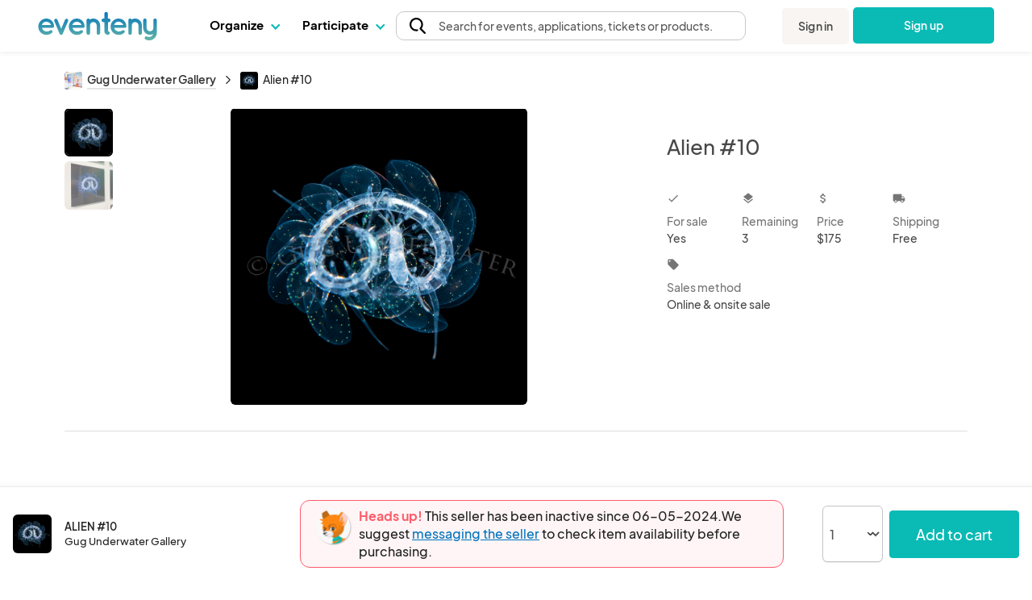

--- FILE ---
content_type: application/javascript
request_url: https://www.eventeny.com/js/aws-place-autocomplete.js
body_size: 8331
content:
isoToCountryName = {
  "AFG": "Afghanistan",
  "ALB": "Albania",
  "DZA": "Algeria",
  "AND": "Andorra",
  "AGO": "Angola",
  "ATG": "Antigua and Barbuda",
  "ARG": "Argentina",
  "ARM": "Armenia",
  "AUS": "Australia",
  "AUT": "Austria",
  "AZE": "Azerbaijan",
  "BHS": "Bahamas",
  "BHR": "Bahrain",
  "BGD": "Bangladesh",
  "BRB": "Barbados",
  "BLR": "Belarus",
  "BEL": "Belgium",
  "BLZ": "Belize",
  "BEN": "Benin",
  "BTN": "Bhutan",
  "BOL": "Bolivia",
  "BIH": "Bosnia and Herzegovina",
  "BWA": "Botswana",
  "BRA": "Brazil",
  "BRN": "Brunei",
  "BGR": "Bulgaria",
  "BFA": "Burkina Faso",
  "BDI": "Burundi",
  "CPV": "Cabo Verde",
  "KHM": "Cambodia",
  "CMR": "Cameroon",
  "CAN": "Canada",
  "CAF": "Central African Republic",
  "TCD": "Chad",
  "CHL": "Chile",
  "CHN": "China",
  "COL": "Colombia",
  "COM": "Comoros",
  "COG": "Congo",
  "CRI": "Costa Rica",
  "HRV": "Croatia",
  "CUB": "Cuba",
  "CYP": "Cyprus",
  "CZE": "Czechia",
  "DNK": "Denmark",
  "DJI": "Djibouti",
  "DMA": "Dominica",
  "DOM": "Dominican Republic",
  "ECU": "Ecuador",
  "EGY": "Egypt",
  "SLV": "El Salvador",
  "GNQ": "Equatorial Guinea",
  "ERI": "Eritrea",
  "EST": "Estonia",
  "SWZ": "Eswatini",
  "ETH": "Ethiopia",
  "FJI": "Fiji",
  "FIN": "Finland",
  "FRA": "France",
  "GAB": "Gabon",
  "GMB": "Gambia",
  "GEO": "Georgia",
  "DEU": "Germany",
  "GHA": "Ghana",
  "GRC": "Greece",
  "GRD": "Grenada",
  "GTM": "Guatemala",
  "GIN": "Guinea",
  "GNB": "Guinea-Bissau",
  "GUY": "Guyana",
  "HTI": "Haiti",
  "HND": "Honduras",
  "HUN": "Hungary",
  "ISL": "Iceland",
  "IND": "India",
  "IDN": "Indonesia",
  "IRN": "Iran",
  "IRQ": "Iraq",
  "IRL": "Ireland",
  "ISR": "Israel",
  "ITA": "Italy",
  "JAM": "Jamaica",
  "JPN": "Japan",
  "JOR": "Jordan",
  "KAZ": "Kazakhstan",
  "KEN": "Kenya",
  "KIR": "Kiribati",
  "PRK": "North Korea",
  "KOR": "South Korea",
  "KWT": "Kuwait",
  "KGZ": "Kyrgyzstan",
  "LAO": "Laos",
  "LVA": "Latvia",
  "LBN": "Lebanon",
  "LSO": "Lesotho",
  "LBR": "Liberia",
  "LBY": "Libya",
  "LIE": "Liechtenstein",
  "LTU": "Lithuania",
  "LUX": "Luxembourg",
  "MDG": "Madagascar",
  "MWI": "Malawi",
  "MYS": "Malaysia",
  "MDV": "Maldives",
  "MLI": "Mali",
  "MLT": "Malta",
  "MHL": "Marshall Islands",
  "MRT": "Mauritania",
  "MUS": "Mauritius",
  "MEX": "Mexico",
  "FSM": "Micronesia",
  "MDA": "Moldova",
  "MCO": "Monaco",
  "MNG": "Mongolia",
  "MNE": "Montenegro",
  "MAR": "Morocco",
  "MOZ": "Mozambique",
  "MMR": "Myanmar",
  "NAM": "Namibia",
  "NRU": "Nauru",
  "NPL": "Nepal",
  "NLD": "Netherlands",
  "NZL": "New Zealand",
  "NIC": "Nicaragua",
  "NER": "Niger",
  "NGA": "Nigeria",
  "MKD": "North Macedonia",
  "NOR": "Norway",
  "OMN": "Oman",
  "PAK": "Pakistan",
  "PLW": "Palau",
  "PSE": "Palestine, State of",
  "PAN": "Panama",
  "PNG": "Papua New Guinea",
  "PRY": "Paraguay",
  "PER": "Peru",
  "PHL": "Philippines",
  "POL": "Poland",
  "PRT": "Portugal",
  "QAT": "Qatar",
  "ROU": "Romania",
  "RUS": "Russia",
  "RWA": "Rwanda",
  "KNA": "Saint Kitts and Nevis",
  "LCA": "Saint Lucia",
  "VCT": "Saint Vincent and the Grenadines",
  "WSM": "Samoa",
  "SMR": "San Marino",
  "STP": "Sao Tome and Principe",
  "SAU": "Saudi Arabia",
  "SEN": "Senegal",
  "SRB": "Serbia",
  "SYC": "Seychelles",
  "SLE": "Sierra Leone",
  "SGP": "Singapore",
  "SVK": "Slovakia",
  "SVN": "Slovenia",
  "SLB": "Solomon Islands",
  "SOM": "Somalia",
  "ZAF": "South Africa",
  "SSD": "South Sudan",
  "ESP": "Spain",
  "LKA": "Sri Lanka",
  "SDN": "Sudan",
  "SUR": "Suriname",
  "SWE": "Sweden",
  "CHE": "Switzerland",
  "SYR": "Syria",
  "TWN": "Taiwan",
  "TJK": "Tajikistan",
  "TZA": "Tanzania",
  "THA": "Thailand",
  "TLS": "Timor-Leste",
  "TGO": "Togo",
  "TON": "Tonga",
  "TTO": "Trinidad and Tobago",
  "TUN": "Tunisia",
  "TUR": "Turkey",
  "TKM": "Turkmenistan",
  "TUV": "Tuvalu",
  "UGA": "Uganda",
  "UKR": "Ukraine",
  "ARE": "United Arab Emirates",
  "GBR": "United Kingdom",
  "USA": "United States",
  "URY": "Uruguay",
  "UZB": "Uzbekistan",
  "VUT": "Vanuatu",
  "VEN": "Venezuela",
  "VNM": "Vietnam",
  "YEM": "Yemen",
  "ZMB": "Zambia",
  "ZWE": "Zimbabwe"
}

debounceTimers = {};

$(document).ready(function () {

    $(document).on('input', '.place-autocomplete', function () {
        const input = $(this);
        const inputId = input.attr('id');
        const suggestions = $(`#${inputId}-suggestions`);
    
        clearTimeout(debounceTimers[inputId]);
    
        // Mark search as in progress
        searchInProgress[inputId] = true;


        debounceTimers[inputId] = setTimeout(() => {
            const query = input.val().trim();
            suggestions.addClass('hide').empty();
    
            if (query.length < 4) {
                searchInProgress[inputId] = false;
                return;
            }
    
            // Look for a corresponding select country with autocomplete-country class
            const countrySelect = $(`.${inputId}-country`);
            let country = '';
            if (countrySelect.length) {
                country = countrySelect.val()?.trim() || '';
            }
            if (country == "" && input.data('country_filter')) {
                // If no select found, check for data attribute
                country = input.data('country_filter').trim() || '';
            }

            const params = new FormData();
            params.append('post_type', 'aws_address_autocomplete');
            params.append('text', query);
            params.append('country', country);
    
            fetch('/funcs/aws/aws-address-autocomplete.php', {
                method: 'POST',
                body: params
            })
            .then(res => res.json())
            .then(res => {

                searchInProgress[inputId] = false;
    
                if (res.suggestions && res.suggestions.length > 0) {
                    renderSuggestions(input, suggestions, res.suggestions);
                    suggestions.removeClass('hide');
                }
            })
            .catch(() => {
                searchInProgress[inputId] = false;
                suggestions.empty().addClass('hide');
            });
    
        }, 500);
    });

    // Close suggestions when clicking outside
    $(document).on('click', function (e) {
        const target = $(e.target);
        const isInput = target.closest('.place-autocomplete').length > 0;
        const isSuggestion = target.closest('.autocomplete-suggestions').length > 0;
        if (!isInput && !isSuggestion) {
            $('.autocomplete-suggestions').empty().addClass('hide');
        }
    });
});

function stopSearchDebounce(inputId){
    clearTimeout(debounceTimers[inputId]);
}

searchInProgress = {};
function fetchSuggestionsImmediately(inputId, queryOverride = null) {
    
    const input = $(`#${inputId}`);
    const query = (queryOverride || input.val() || '').trim();
    if (query.length < 4) return;

    const country = $(`.${inputId}-country`).val()?.trim() || '';
    const params = new FormData();
    params.append('post_type', 'aws_address_autocomplete');
    params.append('text', query);
    params.append('country', country);

    //stop existing debounce
    stopSearchDebounce(inputId);
    searchInProgress[inputId] = true;

    return fetch('/funcs/aws/aws-address-autocomplete.php', {
        method: 'POST',
        body: params
    })
        .then(res => res.json())
        .then(res => {
            searchInProgress[inputId] = false;

            if (res.suggestions && res.suggestions.length > 0) {
                const place = res.suggestions[0];
                const { Country, Municipality, Region, PostalCode, AddressNumber, Street, StreetName, Label } = place;

                let streetAddress = '';
                if (AddressNumber && Street) {
                    streetAddress = `${AddressNumber} ${Street}`;
                } else if (Street) {
                    streetAddress = Street;
                } else if (StreetName) {
                    streetAddress = StreetName;
                } else if (Label) {
                    const labelParts = Label.split(',');
                    const city = Municipality || '';
                    if (city) {
                        const cityIndex = labelParts.findIndex(part => part.trim() === city.trim());
                        streetAddress = cityIndex > 0
                            ? labelParts.slice(0, cityIndex).join(',').trim()
                            : labelParts[0].trim();
                    } else {
                        streetAddress = Label;
                    }
                }
                const payload = {
                    aws_id: place.PlaceId || '',
                    google_id: '',
                    street: streetAddress,
                    street2: '',
                    city: Municipality || '',
                    state: Region || '',
                    zip: PostalCode || '',
                    country: Country && isoToCountryName[Country] ? isoToCountryName[Country] : (Country || ''),
                    lat: place.Geometry?.Point?.[1] || '',
                    lng: place.Geometry?.Point?.[0] || '',
                    label: Label || '',
                    place_name: StreetName || (AddressNumber && Street ? `${AddressNumber} ${Street}` : ''),
                    place: Label || '',
                    status: 'verified',
                };

                // Save payload
                window.inputAddressAutocompletePayloads[`${inputId}AddressAutocompletePayload`] = payload;

                // Update the input fields
                updateAddressInput(inputId, payload);
                return true;
            }

            return false;
        })
        .catch(() => {
            searchInProgress[inputId] = false;
            return false;
        });
    }

    function isSearchInProgress(inputId) {
        return !!searchInProgress[inputId];
    }

    // Store payloads per input by input id
    window.inputAddressAutocompletePayloads = {};


    function renderSuggestions(input, suggestions, itemsWithPlace) {
        suggestions.empty();

        const updateInputOnClick = (() => {
            const d = suggestions.data('update_input_on_click');
            if (typeof d === 'undefined') return false; // <-- default disabled
            const s = String(d).toLowerCase();
            return (s === 'true' || s === '1' || s === 'yes' || s === 'on');
        })();

        //How to display the suggestions
        let display_filter = suggestions.data('display_filter') || 'all';

        if(display_filter != 'all'){
            itemsWithPlace = updateSuggestionsDisplay(itemsWithPlace, display_filter);
        }

        const inputId = input.attr('id');
        const getCountryName = (code) => (code && isoToCountryName[code]) ? isoToCountryName[code] : (code || '');
        const getWhereText = (place) => {
            const city    = place.Municipality || '';
            const state   = place.Region || '';
            const country = getCountryName(place.Country);
    
            if (display_filter === 'city') {
            let t = city; if (state) t += t ? `, ${state}` : state; if (country) t += t ? `, ${country}` : country;
            return t || (place.Label || '');
            } else if (display_filter === 'state') {
            let t = state; if (country) t += t ? `, ${country}` : country;
            return t || (place.Label || '');
            } else if (display_filter === 'country') {
            return country || (place.Label || '');
            }
            const stateCode = (typeof getStateCode === 'function') ? getStateCode(state) : state;
            return city ? (stateCode ? `${city}, ${stateCode}` : city) : (state || country || place.Label || '');
        };

        itemsWithPlace.forEach((place) => {
            let label = place.Label || '';
            if (label.trim() !== '') {
                const point = place.Geometry?.Point || [];
                const aws_id = place.PlaceId || '';

                let div = $('<div class="suggestion-item"></div>');
                if (display_filter === 'city') {
                    // Show city, state, country
                    const city = place.Municipality || '';
                    const state = place.Region || '';
                    const country = place.Country && isoToCountryName[place.Country] ? isoToCountryName[place.Country] : (place.Country || '');
                    let text = city;
                    if (state) text += text ? `, ${state}` : state;
                    if (country) text += text ? `, ${country}` : country;
                    div.text(text || label);
                } else if (display_filter === 'state') {
                    // Show state, country
                    const state = place.Region || '';
                    const country = place.Country && isoToCountryName[place.Country] ? isoToCountryName[place.Country] : (place.Country || '');
                    let text = state;
                    if (country) text += text ? `, ${country}` : country;
                    div.text(text || label);
                } else if (display_filter === 'country') {
                    // Show only country
                    if (place.Country && isoToCountryName[place.Country]) {
                        div.text(isoToCountryName[place.Country]);
                    } else if (place.Country) {
                        div.text(place.Country);
                    } else {
                        div.text(label);
                    }
                } else {
                    div.text(label);
                }

                if (point.length === 2) {
                    const [lng, lat] = point;
                    div.attr('data-lat', lat).attr('data-lng', lng);
                }

                if (aws_id) {
                    div.attr('data-place-id', aws_id);
                }

                div.on('click', function () {
                    suggestions.empty().addClass('hide');
                    const inputId = input.attr('id');

                     if (place) {
                        const { Country, Municipality, Region, PostalCode, AddressNumber, Street, StreetName, Label } = place;

                        let countryName = Country && isoToCountryName[Country] ? isoToCountryName[Country] : "";

                        let city = Municipality || "";

                        let state = Region || "";

                        let zip = PostalCode || "";

                        // check if AddressNumber and Street are both present
                        if (AddressNumber && Street) {
                            streetAddress = `${AddressNumber} ${Street}`;
                        }
                        // check if only StreetName is present
                        else if (Street) {
                            streetAddress = Street;
                        }
                        else if (StreetName) {
                            streetAddress = StreetName;
                        }
                        // check if only StreetName is present
                        else if (!Street && Label) {
                            const labelParts = Label.split(',');

                            // check if Municipality is present in the label
                            if (labelParts.length > 0) {
                                // find the index of the city in the label parts
                                if (city != "") {
                          
                                    const cityIndex = labelParts.findIndex(part => part.trim() === city.trim());

                                    if (cityIndex > 0) {
                                        // if city is found, use everything before it as street
                                        streetAddress = labelParts.slice(0, cityIndex).join(',').trim();
                                    } else {
                                        // if city is not found, use the first part as street
                                        streetAddress = labelParts[0].trim();
                                    }
                                }else{
                                    streetAddress = Label;
                                }
                            }
                        }

                        // Save the payload for this input id
                        window.inputAddressAutocompletePayloads[`${inputId}AddressAutocompletePayload`] = {
                            aws_id: place.PlaceId || '',
                            google_id: "",
                            street: streetAddress,
                            street2:  '',
                            city: city || '',
                            state: state || '',
                            zip: zip || '',
                            country: countryName,
                            lat: place.Geometry && place.Geometry.Point ? place.Geometry.Point[1] : '',
                            lng: place.Geometry && place.Geometry.Point ? place.Geometry.Point[0] : '',
                            label: place.Label,
                            place_name: place.StreetName ? place.StreetName : (place.AddressNumber && place.Street ? `${place.AddressNumber} ${place.Street}` : ''),
                            place: place.Label || '',
                            status: 'verified',
                        };
                     }

                    updateAddressInput(inputId, window.inputAddressAutocompletePayloads[`${inputId}AddressAutocompletePayload`]);

                    if (updateInputOnClick) {
                        const whereText = getWhereText(place);
                        if (whereText) input.val(whereText);
                    }

                });

                suggestions.append(div);
            }
        });

        if (itemsWithPlace.length > 0) {
            suggestions.removeClass('hide');
        }
    }

    function updateSuggestionsDisplay(itemsWithPlace, display_filter) {
        // Filter itemsWithPlace based on display_filter to remove duplicates
        let filteredItems = itemsWithPlace;

        if (display_filter === 'city') {
            // Remove duplicate cities (Municipality)
            const seen = new Set();
            filteredItems = itemsWithPlace.filter(place => {
                const city = place.Municipality || '';
                if (!city || seen.has(city.toLowerCase())) return false;
                seen.add(city.toLowerCase());
                return true;
            });
        } else if (display_filter === 'state') {
            // Remove duplicate states (Region)
            const seen = new Set();
            filteredItems = itemsWithPlace.filter(place => {
                const state = place.Region || '';
                if (!state || seen.has(state.toLowerCase())) return false;
                seen.add(state.toLowerCase());
                return true;
            });
        } else if (display_filter === 'country') {
            // Remove duplicate countries (Country)
            const seen = new Set();
            filteredItems = itemsWithPlace.filter(place => {
                const country = place.Country || '';
                if (!country || seen.has(country.toLowerCase())) return false;
                seen.add(country.toLowerCase());
                return true;
            });
        }

        return filteredItems;
    }
    
    function updateAddressInput(inputId, payload) {
        const stateSelect = $(`.${inputId}-state`).not('.hide');
        const zipInput = $(`.${inputId}-zip`);
        const cityInput = $(`.${inputId}-city`);
        const countrySelectEl = $(`.${inputId}-country`);
        const input = $(`#${inputId}`);
        const hasExtraFields = stateSelect.length || zipInput.length || cityInput.length;

        // Fill extra fields if present
        if (hasExtraFields) {
            if (countrySelectEl.length && payload.country) {
                $(`.${inputId}-country`).val(payload.country).trigger('change');
            }
            if (cityInput.length && payload.city) {
                $(`.${inputId}-city`).val(payload.city).trigger('change');
            }
            if (stateSelect.length && payload.state) {
                $(`.${inputId}-state`).not('.hide').val(payload.state).trigger('change');
            }
            if (zipInput.length && payload.zip) {
                $(`.${inputId}-zip`).val(payload.zip);
            }
            if (input.length && payload.street) {
                $(`#${inputId}`).val(payload.street);
            }
            if ($(`.${inputId}-street2`).length && payload.street2 !== undefined) {
                $(`.${inputId}-street2`).val(payload.street2);
            }
        } else {
            if (input.length && payload.label) {
                input.val(payload.label);
            }
        }

        // Set data attributes
        if (input.length) {
            input.attr('data-place-id', payload.aws_id || '');
            input.attr('data-lat', payload.lat || '');
            input.attr('data-lng', payload.lng || '');
        }
    }

    function verifyInputAddress(input) {
        if (input.length === 0) return Promise.resolve([]);

        const inputId = input.attr('id');
        if (!inputId) return Promise.resolve(null);
        const payloadVar = `${inputId}AddressAutocompletePayload`;

        if (verifyInputAddressAutocomplete(input)) {
            // Already verified, return the payload
            window.inputAddressAutocompletePayloads[payloadVar]['next_step'] = 'submit';
            return Promise.resolve(window.inputAddressAutocompletePayloads[payloadVar]);
        }

        const stateSelect = $(`.${inputId}-state`).not('.hide');
        const cityInput = $(`.${inputId}-city`);
        const countrySelectEl = $(`.${inputId}-country`);

        let address = '';
        let country = '';

        if (countrySelectEl.length) {
            country = countrySelectEl.val()?.trim() || '';
        }

        // Build address string from available fields
        if (stateSelect.length || cityInput.length) {
            const street = input.val()?.trim() || '';
            const city = cityInput.length ? cityInput.val()?.trim() || '' : '';
            const state = stateSelect.length ? stateSelect.val()?.trim() || '' : '';

            // Combine non-empty parts
            address = [street, city, state].filter(Boolean).join(', ');
        } else {
            address = input.val()?.trim() || '';
        }

        // Prepare the request parameters
        const params = new FormData();
        params.append('post_type', 'aws_address_autocomplete');
        params.append('text', address);
        params.append('country', country);

        // Find the suggestions element
        const suggestions = $(`#${inputId}-suggestions`);
        suggestions.empty().addClass('hide');

        return fetch('/funcs/aws/aws-address-autocomplete.php', {
            method: 'POST',
            body: params
        })
        .then(response => response.json())
        .then(res => {
            suggestions.empty();
            const userZip = $(`.${inputId}-zip`).length ? $(`.${inputId}-zip`).val()?.trim() || '' : '';
            const userCountry = $(`.${inputId}-country`).length ? $(`.${inputId}-country`).val()?.trim() || '' : '';
            const userStreet = input.val()?.trim() || '';
            const userStreet2 = $(`.${inputId}-street2`).val()?.trim() || '';
            const userCity = $(`.${inputId}-city`).length ? $(`.${inputId}-city`).val()?.trim() || '' : '';
            const userState = $(`.${inputId}-state`).not('.hide').length ? $(`.${inputId}-state`).not('.hide').val()?.trim() || '' : '';

            // Build user address object
            let userAddressObj = {
                street: userStreet,
                street2: userStreet2,
                city: userCity,
                state: userState,
                zip: userZip,
                country: userCountry,
                aws_id: '',
                google_id: '',
                lat: '',
                lng: '',
                label: '', 
                place_name: '',
                place: '',
                status: 'unverified',
                next_step: 'resubmit'
            };

            // Get suggested address object from API response
            const suggested = (res.suggestions && res.suggestions.length > 0)
                ? (res.suggestions.find(s => s.Street) || null)
                : null;
            let suggestedObj = null;
            if (suggested) {
                suggestedObj = {
                    street: suggested.AddressNumber && suggested.Street ? `${suggested.AddressNumber} ${suggested.Street}` :
                            (suggested.Street || suggested.StreetName || ''),
                    street2: userStreet2, 
                    city: suggested.Municipality || '',
                    state: suggested.Region || '',
                    zip: suggested.PostalCode || '',
                    country: suggested.Country ? (isoToCountryName[suggested.Country] || suggested.Country) : '',
                    aws_id: suggested.PlaceId || '',
                    google_id: '',
                    lat: suggested.Geometry && Array.isArray(suggested.Geometry.Point) && suggested.Geometry.Point.length === 2 ? suggested.Geometry.Point[1] : '',
                    lng: suggested.Geometry && Array.isArray(suggested.Geometry.Point) && suggested.Geometry.Point.length === 2 ? suggested.Geometry.Point[0] : '',
                    label: suggested.Label || '',
                    place_name: suggested.StreetName ? suggested.StreetName : (suggested.AddressNumber && suggested.Street ? `${suggested.AddressNumber} ${suggested.Street}` : ''),
                    place: suggested.Label || '',
                    status: 'verified',
                    next_step: 'resubmit'
                };
            }

            if (suggestedObj){
                //Found suggested address
                if(
                    userAddressObj.street !== suggestedObj.street ||
                    userAddressObj.city !== suggestedObj.city ||
                    userAddressObj.state !== suggestedObj.state ||
                    userAddressObj.country !== suggestedObj.country
                ){
                    // User address does not match suggested, show popup
                    showAddressSuggestionPopup(userAddressObj, suggestedObj, inputId);
                    return {status: 'verified' , next_step: 'resubmit'};
                }else{
                    // User address matches suggested, update input and return
                    suggestedObj['next_step'] = 'submit';
                    suggestedObj['status'] = 'verified';
                    window.inputAddressAutocompletePayloads[payloadVar] = suggestedObj;
                    return suggestedObj;
                }
            }else{
                // No suggestions found, return user address object
                userAddressObj['next_step'] = 'submit';
                userAddressObj['status'] = 'no-suggestions';
                window.inputAddressAutocompletePayloads[payloadVar] = userAddressObj;
                return userAddressObj;
            }
        })
        .catch(() => {
            suggestions.empty();
            return {status: 'unverified', next_step: 'submit'};
        });
    }

    // Helper to format address object for display
    function formatAddressObj(addr) {
        const container = $('<div></div>');
        // Add street address
        if (addr.street) {
            fullStreet = addr.street + (addr.street2 ? `, ${addr.street2}` : '');
            container.append($('<div></div>').text(fullStreet));
        }

        // Add street2 if it exists
        const cityLine = [addr.city, addr.state].filter(Boolean).join(', ');
        if (cityLine) {
            container.append($('<div></div>').text(cityLine));
        }
        // Add zip code if it exists
        if (addr.zip) {
            container.append($('<div></div>').text(addr.zip));
        }
        // Add country if it exists
        if (addr.country) {
            container.append($('<div></div>').text(addr.country));
        }

        return container.html();
    }


    function singleInputs(inputId) {
        let stateSelect = $(`.${inputId}-state`).not('.hide');
        let zipInput = $(`.${inputId}-zip`);
        let cityInput = $(`.${inputId}-city`);
        return stateSelect.length || zipInput.length || cityInput.length;
    }


// Helper to verify user input against the saved autocomplete payload
function verifyInputAddressAutocomplete(input) {
    const inputId = input.attr('id');
    const hasExtraFields = singleInputs(inputId);
    const payloadKey = `${inputId}AddressAutocompletePayload`;
    let payload = window.inputAddressAutocompletePayloads[payloadKey];

    const currentValues = {
        street: input.val()?.trim() || '',
        street2: $(`.${inputId}-street2`).val()?.trim() || '',
        city: $(`.${inputId}-city`).val()?.trim() || '',
        state: $(`.${inputId}-state`).not('.hide').val()?.trim() || '',
        zip: $(`.${inputId}-zip`).val()?.trim() || '',
        country: $(`.${inputId}-country`).val()?.trim() || '',
        aws_id: input.attr('data-place-id') || ''
    };

    if (!payload) {
        const attrs = {
            aws_id: input.attr('data-original-place-id') || '',
            street: input.attr('data-original-val') || '',
            street2: $(`.${inputId}-street2`).attr('data-original-val') || '',
            city: $(`.${inputId}-city`).attr('data-original-val') || '',
            state: $(`.${inputId}-state`).not('.hide').attr('data-original-val') || '',
            zip: $(`.${inputId}-zip`).attr('data-original-val') || '',
            country: $(`.${inputId}-country`).attr('data-original-val') || ''
        };

        const hasOriginal = Object.values(attrs).some(val => val !== '');

        if (!hasOriginal) return false;

        payload = {
            aws_id: currentValues.aws_id,
            google_id: '',
            street: hasExtraFields ? attrs.street : '',
            street2: hasExtraFields ? attrs.street2 : '',
            city: hasExtraFields ? attrs.city : '',
            state: hasExtraFields ? attrs.state : '',
            zip: hasExtraFields ? attrs.zip : '',
            country: hasExtraFields ? attrs.country : '',
            lat: input.attr('data-original-lat') || '',
            lng: input.attr('data-original-lng') || '',
            label: '',
            place_name: '',
            place: '',
            status: 'verified'
        };

        window.inputAddressAutocompletePayloads[payloadKey] = payload;
    }

    // Compare fields based on input type
    if (hasExtraFields) {
        return (
            currentValues.aws_id === payload.aws_id &&
            currentValues.street === payload.street &&
            currentValues.city === payload.city &&
            currentValues.state === payload.state &&
            currentValues.country === payload.country
        );
    } else {
        return (
            currentValues.aws_id === payload.aws_id &&
            currentValues.street === payload.street
        );
    }
}

		
    // Show a popup to let the user choose between their address and the suggested one
    function showAddressSuggestionPopup(userAddress, suggestedAddress, inputId) {
        const payloadVar = `${inputId}AddressAutocompletePayload`;

        // Remove any existing popup
        $('#address-suggestion-popup').remove();

        const popup = $(`
            <div id="address-suggestion-popup" style="backdrop-filter: blur(5px);position:fixed;top:0;left:0;width:100vw;height:100vh;z-index:9999;background:rgba(0,0,0,0.3);display:flex;align-items:center;justify-content:center;">
            <div style="background:#fff;padding:32px 32px 24px 32px;border-radius:10px;max-width:500px;box-shadow:0 2px 16px rgba(0,0,0,0.2);width:100%;">
                <div class="mb1" style="font-size:25px;font-weight:600;">Verify your address</div>
                <div style="font-size:15px;color:#222222;margin-bottom:24px;">
                We were not able to verify your address, but found a close match.
                </div>
                <div class="flex flex-row mb2" style="gap:18px;">
                <div class="flex flex-column" style="width:50%;background: linear-gradient(225deg, rgba(8, 166, 160, 0.2) 0%, rgba(10, 189, 184, 0.2) 49.47916567325592%, rgba(11, 210, 205, 0.2) 100%); border: 1px solid #08a6a0;border-radius:6px;padding:14px 16px;">
                    <div class="mb2" style="font-size:14px;color:#222222;">Suggested address</div>
                    <div class="mb3" style="font-size:15px;font-weight:450;word-break:break-word;">${formatAddressObj(suggestedAddress)}</div>
                    <button id="suggested-address-btn" class="btn-primary-23" style="margin-top: auto;width:100%;padding:8px 0;border:none;border-radius:6px;cursor:pointer;font-size:15px;">
                    <div class="button-text" style="font-weight: normal;">Use suggested</div>
                    </button>
                </div>
                <div class="flex flex-column" style="flex-direction: column;width:50%;border: 1px solid #b4b3b8;border-radius:6px;padding:14px 16px;margin-bottom:0;">
                    <div class="mb2" style="font-size:14px;color:#222222;">Entered address</div>
                    <div class="mb3" style="font-size:15px;font-weight:450;word-break:break-word;">${formatAddressObj(userAddress)}</div>
                    <button id="user-address-btn" class="btn-secondary-23" style="margin-top: auto;width:100%;padding:8px 0;cursor:pointer;">
                    <div class="button-text" style="font-weight: normal;">Use as entered</div>
                    </button>
                </div>
                </div>
            </div>
            </div>
        `);

        $('body').append(popup);

        $('#suggested-address-btn').on('click', function () {
            $('#address-suggestion-popup').remove();
            if (inputId) {
                window.inputAddressAutocompletePayloads[payloadVar] = {
                    aws_id: suggestedAddress.aws_id || '',
                    google_id: '',
                    street: suggestedAddress.street || '',
                    street2:  suggestedAddress.street2 || '',
                    city: suggestedAddress.city || '',
                    state: suggestedAddress.state || '',
                    zip: suggestedAddress.zip || '',
                    country: suggestedAddress.country || '',
                    lat: suggestedAddress.lat || '',
                    lng: suggestedAddress.lng || '',
                    label: suggestedAddress.label || '',
                    place_name: suggestedAddress.place_name || '',
                    place: suggestedAddress.place || '',
                    status: 'verified',
                    next_step: 'resubmit'
                };
                updateAddressInput(inputId, window.inputAddressAutocompletePayloads[payloadVar]);
            }
            $('#address-suggestion-popup').remove();
        });

        $('#user-address-btn').on('click', function () {
            $('#address-suggestion-popup').remove();
            if (inputId) {
                window.inputAddressAutocompletePayloads[payloadVar] = {
                    aws_id: '',
                    google_id: '',
                    street: userAddress.street || '',
                    street2:  userAddress.street2 || '',
                    city: userAddress.city || '',
                    state: userAddress.state || '',
                    zip: userAddress.zip || '',
                    country: userAddress.country || '',
                    lat: userAddress.lat || '',
                    lng: userAddress.lng || '',
                    place_name: '',
                    place: '',
                    label: '',
                    status: 'unverified',
                    next_step: 'resubmit'
                };
                updateAddressInput(inputId, window.inputAddressAutocompletePayloads[payloadVar]);
            }
            $('#address-suggestion-popup').remove();
        });
    }


/**
 * Disables the address autocomplete feature on all elements with the class 'place-autocomplete'.
 * 
 * - Removes all 'input' event handlers from these elements and saves them in a global array
 *   (`window._savedAddressAutoCompleteInputHandlers`) for potential restoration later.
 *   autocomplete is disabled.
 *
 * @function
 */
function disableAddressAutocomplete() {
	let els = document.querySelectorAll('.place-autocomplete');
	
    if (!window._savedAddressAutoCompleteInputs) {
		window._savedAddressAutoCompleteInputs = [];
	}

	els.forEach((el) => {
		el.classList.remove('place-autocomplete');
		
		window._savedAddressAutoCompleteInputs.push(el);
	});
}


/**
 * Re-enables address autocomplete input handlers that were previously saved.
 * 
 * This function iterates over the saved input handlers stored in the global
 * `window._savedAddressAutoCompleteInputHandlers` array, re-attaches each handler
 * to its corresponding DOM element, and then clears the saved handlers.
 *
 * @global
 */
function enableAddressAutocomplete() {
	if (!window._savedAddressAutoCompleteInputs) return;

	window._savedAddressAutoCompleteInputs.forEach((el) => {
		el.classList.add('place-autocomplete');
	});

	window._savedAddressAutoCompleteInputs = [];
}